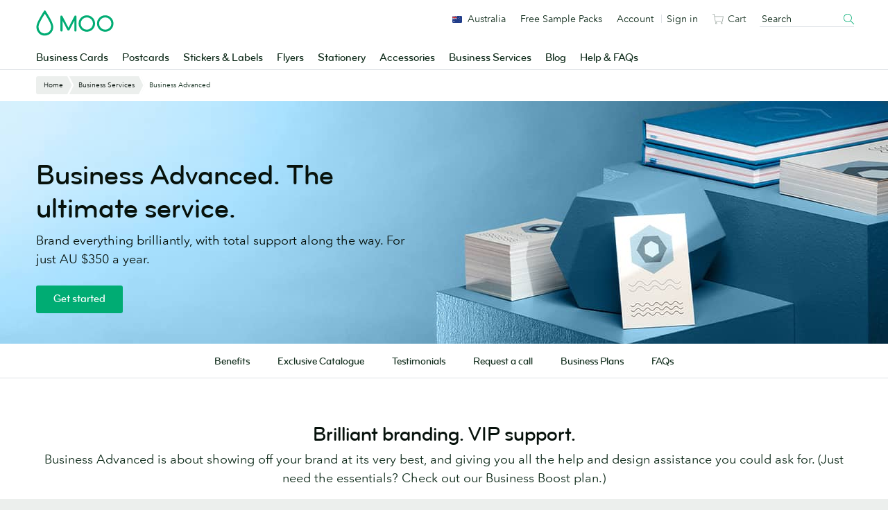

--- FILE ---
content_type: text/html; charset=utf-8
request_url: https://info.moo.com/l/67242/2020-11-30/cb7cv2
body_size: 7146
content:
<!DOCTYPE html>
<html class="fnx-site">
    <head>
    <!-- Google Tag Manager -->
<script>(function(w,d,s,l,i){w[l]=w[l]||[];w[l].push({'gtm.start':
new Date().getTime(),event:'gtm.js'});var f=d.getElementsByTagName(s)[0],
j=d.createElement(s),dl=l!='dataLayer'?'&l='+l:'';j.async=true;j.src=
'https://www.googletagmanager.com/gtm.js?id='+i+dl;f.parentNode.insertBefore(j,f);
})(window,document,'script','dataLayer','GTM-TKGG2R');</script>
<!-- End Google Tag Manager  -->
        <base href="https://welcometo.moo.com" >
        <meta charset="utf-8"/>
        <meta name="description" content=""/>
        <title></title>
        <script src="https://cdnjs.cloudflare.com/ajax/libs/jquery/3.0.0/jquery.min.js"></script>
        <link href="https://cdnjs.cloudflare.com/ajax/libs/select2/4.0.3/css/select2.min.css" rel="stylesheet" />
        <script src="https://cdnjs.cloudflare.com/ajax/libs/select2/4.0.3/js/select2.min.js"></script>
        <link rel="stylesheet" media="all" type="text/css" href="https://www.moo.com/.resources/front-end-resources/css/main.min.css">
        <style>
        
            html {
                min-width: 0 !important;
                background-color: #fff !important;
            }

            @media only screen and (min-width: 401px) {
                .fnx-site .h2 {
                    font-size: 36px;
                }
                
                .fnx-site p {
                    font-size: 14px;
                }
            }
            
            .fnx-site h1:first-of-type {
                margin-top: 0;
            }

            .fnx-site .field-container.pd-checkbox {
                margin-bottom: 10px;
            }

            @media only screen and (min-width: 401px) {
                .fnx-site .text {
                    font-size: 14px !important;
                    height: 40px;
                }
            }
            
            .fnx-site .star {
                display: none;
            }
            
            .fnx-site .required .star {
                display: inline-block;
            }

            .fnx-site .error.no-label {
                padding-top: 6px;
                font-size: 14px;
            }

            @media only screen and (min-width: 401px){
                .fnx-site .half-width {
                    width: 50%;
                    float: left;
                    padding-left: 0;
                    padding-right: 10px;
                }
                
                .fnx-site .half-width.half-width--right {
                    padding-left: 10px;
                    padding-right: 0;
                }
                
                .fnx-site .half-width.half-width--right + .field-container {
                    clear: both;
                }
            }

            .fnx-site .country.has-state-activated {
                float: left;
                width: 70%;
                padding-right: 10px;
            }

            .fnx-site .country.has-state-activated + .state {
                float: left;
                width: 30%;
                padding-left: 10px;
            }

            .fnx-site .Description {
                clear: both;
            }

            @media only screen and (min-width: 401px) {
                .fnx-site .country.has-state-activated {
                    float: left;
                    width: 70%;
                    padding-right: 10px;
                }
    
                .fnx-site .country.has-state-activated + .state {
                    float: left;
                    width: 30%;
                    padding-left: 10px;
                }
    
                .fnx-site ul,
                .fnx-site .select2-selection__rendered {
                    font-size: 14px !important;
                }
    
                .fnx-site .field-container .text,
                .fnx-site .select2-container .select2-selection--single,
                .fnx-site .select2-container--default .select2-search .select2-search__field,
                .fnx-site .select2-container .select2-selection--single .select2-selection__arrow {
                    height: 40px;
                }

                .fnx-site .select2-container .select2-selection--single .select2-selection__rendered {
                    line-height: 38px;
                }

                .fnx-site .field-container .input[type="checkbox"] + .label:before {
                    top: 1px;
                    width: 15px;
                    height: 15px;
                }
                .fnx-site .field-container .input[type="checkbox"] + .label:after {
                    top: 3px;
                    left: 3px;
                    -webkit-transform: rotate(-45deg) translatex(-1px);
                    -ms-transform: rotate(-45deg) translatex(-1px);
                    transform: rotate(-45deg) translatex(-1px);
                }

                .fnx-site button[type="submit"] {
                    width: auto;
                    max-width: none;
                }
            }
            </style>
    <script type="text/javascript" src="https://info.moo.com/js/piUtils.js?ver=2021-09-20"></script><script type="text/javascript">
piAId = '68242';
piCId = '1736';
piHostname = 'info.moo.com';
if(!window['pi']) { window['pi'] = {}; } pi = window['pi']; if(!pi['tracker']) { pi['tracker'] = {}; } pi.tracker.pi_form = true;
(function() {
	function async_load(){
		var s = document.createElement('script'); s.type = 'text/javascript';
		s.src = ('https:' == document.location.protocol ? 'https://' : 'http://') + piHostname + '/pd.js';
		var c = document.getElementsByTagName('script')[0]; c.parentNode.insertBefore(s, c);
	}
	if(window.attachEvent) { window.attachEvent('onload', async_load); }
	else { window.addEventListener('load', async_load, false); }
})();
</script></head>
    <body class="u-p0">
<!-- Google Tag Manager (noscript) -->
<noscript><iframe src="https://www.googletagmanager.com/ns.html?id=GTM-TKGG2R"
height="0" width="0" style="display:none;visibility:hidden"></iframe></noscript>
<!-- End Google Tag Manager (noscript) -->
    

        <!-- Style the checkboxes -->
<style type="text/css">
/* position the label */
#pardot-form .pd-radio input, #pardot-form .pd-radio label {
  display: inline-block;
  margin: 5px;
  cursor: pointer;
}
#pardot-form .pd-radio label {
  position: relative;
}

#pardot-form .pd-radio .label {
  display: block;
}

#pardot-form .description {
    display: block;
}
</style>
<div class="form-box">
    <form accept-charset="UTF-8" method="post" action="https://info.moo.com/l/67242/2020-11-30/cb7cv2" class="form" id="pardot-form" data-di-form-track data-di-form-id="https://info.moo.com/l/67242/2020-11-30/cb7cv2">
        
<style type="text/css">
form.form p label { color: #000000; }
</style>
        
        
        
        
            <div class="panel__body u-p">
            
                
                
                
                    <div class="field-container half-width half-width--left first_name pd-text required     u-pos-relative">
                        
                            <label for="67242_190551pi_67242_190551" class="label">First name<span class="star">&nbsp;*</span></label>
                        
                        
                        <input type="text" name="67242_190551pi_67242_190551" id="67242_190551pi_67242_190551" value="" class="text" size="30" maxlength="40" onchange="" onfocus="" />
                        
                        
                        
                        <div id="error_for_67242_190551pi_67242_190551" style="display:none"></div>
                        
                        
                    </div>
                
                    <div class="field-container half-width half-width--right last_name pd-text required     u-pos-relative">
                        
                            <label for="67242_190553pi_67242_190553" class="label">Last name<span class="star">&nbsp;*</span></label>
                        
                        
                        <input type="text" name="67242_190553pi_67242_190553" id="67242_190553pi_67242_190553" value="" class="text" size="30" maxlength="80" onchange="" onfocus="" />
                        
                        
                        
                        <div id="error_for_67242_190553pi_67242_190553" style="display:none"></div>
                        
                        
                    </div>
                
                    <div class="field-container half-width half-width--left email pd-text required     u-pos-relative">
                        
                            <label for="67242_190555pi_67242_190555" class="label">Email<span class="star">&nbsp;*</span></label>
                        
                        
                        <input type="text" name="67242_190555pi_67242_190555" id="67242_190555pi_67242_190555" value="" class="text" size="30" maxlength="255" onchange="" onfocus="" />
                        
                        
                        
                        <div id="error_for_67242_190555pi_67242_190555" style="display:none"></div>
                        
                        
                    </div>
                
                    <div class="field-container half-width half-width--right phone pd-text required     u-pos-relative">
                        
                            <label for="67242_190557pi_67242_190557" class="label">Phone<span class="star">&nbsp;*</span></label>
                        
                        
                        <input type="text" name="67242_190557pi_67242_190557" id="67242_190557pi_67242_190557" value="" class="text" size="30" maxlength="40" onchange="" onfocus="" />
                        
                        
                        
                        <div id="error_for_67242_190557pi_67242_190557" style="display:none"></div>
                        
                        
                    </div>
                
                    <div class="field-container  company pd-text required     u-pos-relative">
                        
                            <label for="67242_190559pi_67242_190559" class="label">Company<span class="star">&nbsp;*</span></label>
                        
                        
                        <input type="text" name="67242_190559pi_67242_190559" id="67242_190559pi_67242_190559" value="" class="text" size="30" maxlength="255" onchange="" onfocus="" />
                        
                        
                        
                        <div id="error_for_67242_190559pi_67242_190559" style="display:none"></div>
                        
                        
                    </div>
                
                    <div class="field-container has-select2 country pd-select required    form-field-primary u-pos-relative">
                        
                            <label for="67242_190565pi_67242_190565" class="label">Country<span class="star">&nbsp;*</span></label>
                        
                        
                        <select name="67242_190565pi_67242_190565" id="67242_190565pi_67242_190565" class="select" onchange=""><option value=""></option>
<option value="1649363" selected="selected">Please select...</option>
<option value="1649847">United Kingdom</option>
<option value="1649365">United States</option>
<option value="1649367">Canada</option>
<option value="1649369">Afghanistan</option>
<option value="1649371">Albania</option>
<option value="1649373">Algeria</option>
<option value="1649375">American Samoa</option>
<option value="1649377">Andorra</option>
<option value="1649379">Angola</option>
<option value="1649381">Anguilla</option>
<option value="1649383">Antarctica</option>
<option value="1649385">Antigua and Barbuda</option>
<option value="1649387">Argentina</option>
<option value="1649389">Armenia</option>
<option value="1649391">Aruba</option>
<option value="1649393">Australia</option>
<option value="1649395">Austria</option>
<option value="1649397">Azerbaijan</option>
<option value="1649399">Bahamas</option>
<option value="1649401">Bahrain</option>
<option value="1649403">Bangladesh</option>
<option value="1649405">Barbados</option>
<option value="1649407">Belarus</option>
<option value="1649409">Belgium</option>
<option value="1649411">Belize</option>
<option value="1649413">Benin</option>
<option value="1649415">Bermuda</option>
<option value="1649417">Bhutan</option>
<option value="1649419">Bolivia</option>
<option value="1649421">Bosnia and Herzegovina</option>
<option value="1649423">Botswana</option>
<option value="1649425">Brazil</option>
<option value="1649427">British Indian Ocean Territory</option>
<option value="1649429">British Virgin Islands</option>
<option value="1649431">Brunei</option>
<option value="1649433">Bulgaria</option>
<option value="1649435">Burkina Faso</option>
<option value="1649437">Burundi</option>
<option value="1649439">Cambodia</option>
<option value="1649441">Cameroon</option>
<option value="1649443">Cape Verde</option>
<option value="1649445">Cayman Islands</option>
<option value="1649447">Central African Republic</option>
<option value="1649449">Chad</option>
<option value="1649451">Chile</option>
<option value="1649453">China</option>
<option value="1649455">Christmas Island</option>
<option value="1649457">Cocos (Keeling) Islands</option>
<option value="1649459">Colombia</option>
<option value="1649461">Comoros</option>
<option value="1649463">Congo</option>
<option value="1649465">Cook Islands</option>
<option value="1649467">Costa Rica</option>
<option value="1649469">Croatia</option>
<option value="1649471">Cuba</option>
<option value="1649473">Cura&ccedil;ao</option>
<option value="1649475">Cyprus</option>
<option value="1649477">Czech Republic</option>
<option value="1649479">C&ocirc;te d&rsquo;Ivoire</option>
<option value="1649481">Democratic Republic of the Congo</option>
<option value="1649483">Denmark</option>
<option value="1649485">Djibouti</option>
<option value="1649487">Dominica</option>
<option value="1649489">Dominican Republic</option>
<option value="1649491">Ecuador</option>
<option value="1649493">Egypt</option>
<option value="1649495">El Salvador</option>
<option value="1649497">Equatorial Guinea</option>
<option value="1649499">Eritrea</option>
<option value="1649501">Estonia</option>
<option value="1649503">Ethiopia</option>
<option value="1649505">Falkland Islands</option>
<option value="1649507">Faroe Islands</option>
<option value="1649509">Fiji</option>
<option value="1649511">Finland</option>
<option value="1649513">France</option>
<option value="1649515">French Guiana</option>
<option value="1649517">French Polynesia</option>
<option value="1649519">French Southern Territories</option>
<option value="1649521">Gabon</option>
<option value="1649523">Gambia</option>
<option value="1649525">Georgia</option>
<option value="1649527">Germany</option>
<option value="1649529">Ghana</option>
<option value="1649531">Gibraltar</option>
<option value="1649533">Greece</option>
<option value="1649535">Greenland</option>
<option value="1649537">Grenada</option>
<option value="1649539">Guadeloupe</option>
<option value="1649541">Guam</option>
<option value="1649543">Guatemala</option>
<option value="1649545">Guernsey</option>
<option value="1649547">Guinea</option>
<option value="1649549">Guinea-Bissau</option>
<option value="1649551">Guyana</option>
<option value="1649553">Haiti</option>
<option value="1649555">Honduras</option>
<option value="1649557">Hong Kong S.A.R., China</option>
<option value="1649559">Hungary</option>
<option value="1649561">Iceland</option>
<option value="1649563">India</option>
<option value="1649565">Indonesia</option>
<option value="1649567">Iran</option>
<option value="1649569">Iraq</option>
<option value="1649571">Ireland</option>
<option value="1649573">Isle of Man</option>
<option value="1649575">Israel</option>
<option value="1649577">Italy</option>
<option value="1649579">Jamaica</option>
<option value="1649581">Japan</option>
<option value="1649583">Jersey</option>
<option value="1649585">Jordan</option>
<option value="1649587">Kazakhstan</option>
<option value="1649589">Kenya</option>
<option value="1649591">Kiribati</option>
<option value="1649593">Kuwait</option>
<option value="1649595">Kyrgyzstan</option>
<option value="1649597">Laos</option>
<option value="1649599">Latvia</option>
<option value="1649601">Lebanon</option>
<option value="1649603">Lesotho</option>
<option value="1649605">Liberia</option>
<option value="1649607">Libya</option>
<option value="1649609">Liechtenstein</option>
<option value="1649611">Lithuania</option>
<option value="1649613">Luxembourg</option>
<option value="1649615">Macao S.A.R., China</option>
<option value="1649617">Macedonia</option>
<option value="1649619">Madagascar</option>
<option value="1649621">Malawi</option>
<option value="1649623">Malaysia</option>
<option value="1649625">Maldives</option>
<option value="1649627">Mali</option>
<option value="1649629">Malta</option>
<option value="1649631">Marshall Islands</option>
<option value="1649633">Martinique</option>
<option value="1649635">Mauritania</option>
<option value="1649637">Mauritius</option>
<option value="1649639">Mayotte</option>
<option value="1649641">Mexico</option>
<option value="1649643">Micronesia</option>
<option value="1649645">Moldova</option>
<option value="1649647">Monaco</option>
<option value="1649649">Mongolia</option>
<option value="1649651">Montenegro</option>
<option value="1649653">Montserrat</option>
<option value="1649655">Morocco</option>
<option value="1649657">Mozambique</option>
<option value="1649659">Myanmar</option>
<option value="1649661">Namibia</option>
<option value="1649663">Nauru</option>
<option value="1649665">Nepal</option>
<option value="1649667">Netherlands</option>
<option value="1649669">New Caledonia</option>
<option value="1649671">New Zealand</option>
<option value="1649673">Nicaragua</option>
<option value="1649675">Niger</option>
<option value="1649677">Nigeria</option>
<option value="1649679">Niue</option>
<option value="1649681">Norfolk Island</option>
<option value="1649683">North Korea</option>
<option value="1649685">Northern Mariana Islands</option>
<option value="1649687">Norway</option>
<option value="1649689">Oman</option>
<option value="1649691">Pakistan</option>
<option value="1649693">Palau</option>
<option value="1649695">Palestinian Territory</option>
<option value="1649697">Panama</option>
<option value="1649699">Papua New Guinea</option>
<option value="1649701">Paraguay</option>
<option value="1649703">Peru</option>
<option value="1649705">Philippines</option>
<option value="1649707">Pitcairn</option>
<option value="1649709">Poland</option>
<option value="1649711">Portugal</option>
<option value="1649713">Puerto Rico</option>
<option value="1649715">Qatar</option>
<option value="1649717">Romania</option>
<option value="1649719">Russia</option>
<option value="1649721">Rwanda</option>
<option value="1649723">R&eacute;union</option>
<option value="1649725">Saint Barth&eacute;lemy</option>
<option value="1649727">Saint Helena</option>
<option value="1649729">Saint Kitts and Nevis</option>
<option value="1649731">Saint Lucia</option>
<option value="1649733">Saint Pierre and Miquelon</option>
<option value="1649735">Saint Vincent and the Grenadines</option>
<option value="1649737">Samoa</option>
<option value="1649739">San Marino</option>
<option value="1649741">Sao Tome and Principe</option>
<option value="1649743">Saudi Arabia</option>
<option value="1649745">Senegal</option>
<option value="1649747">Serbia</option>
<option value="1649749">Seychelles</option>
<option value="1649751">Sierra Leone</option>
<option value="1649753">Singapore</option>
<option value="1649755">Slovakia</option>
<option value="1649757">Slovenia</option>
<option value="1649759">Solomon Islands</option>
<option value="1649761">Somalia</option>
<option value="1649763">South Africa</option>
<option value="1649765">South Korea</option>
<option value="1649767">South Sudan</option>
<option value="1649769">Spain</option>
<option value="1649771">Sri Lanka</option>
<option value="1649773">Sudan</option>
<option value="1649775">Suriname</option>
<option value="1649777">Svalbard and Jan Mayen</option>
<option value="1649779">Swaziland</option>
<option value="1649781">Sweden</option>
<option value="1649783">Switzerland</option>
<option value="1649785">Syria</option>
<option value="1649787">Taiwan</option>
<option value="1649789">Tajikistan</option>
<option value="1649791">Tanzania</option>
<option value="1649793">Thailand</option>
<option value="1649795">Timor-Leste</option>
<option value="1649797">Togo</option>
<option value="1649799">Tokelau</option>
<option value="1649801">Tonga</option>
<option value="1649803">Trinidad and Tobago</option>
<option value="1649805">Tunisia</option>
<option value="1649807">Turkey</option>
<option value="1649809">Turkmenistan</option>
<option value="1649811">Turks and Caicos Islands</option>
<option value="1649813">Tuvalu</option>
<option value="1649815">U.S. Virgin Islands</option>
<option value="1649817">Uganda</option>
<option value="1649819">Ukraine</option>
<option value="1649821">United Arab Emirates</option>
<option value="1649823">United States Minor Outlying Islands</option>
<option value="1649825">Uruguay</option>
<option value="1649827">Uzbekistan</option>
<option value="1649829">Vanuatu</option>
<option value="1649831">Vatican</option>
<option value="1649833">Venezuela</option>
<option value="1649835">Viet Nam</option>
<option value="1649837">Wallis and Futuna</option>
<option value="1649839">Western Sahara</option>
<option value="1649841">Yemen</option>
<option value="1649843">Zambia</option>
<option value="1649845">Zimbabwe</option>
</select>
                        
                        
                        
                        <div id="error_for_67242_190565pi_67242_190565" style="display:none"></div>
                        
                        
                    </div>
                
                    <div class="field-container has-select2 state pd-select required    form-field-secondary dependentFieldSlave dependentField u-pos-relative">
                        
                            <label for="67242_190567pi_67242_190567" class="label">State<span class="star">&nbsp;*</span></label>
                        
                        
                        <select name="67242_190567pi_67242_190567" id="67242_190567pi_67242_190567" class="select" onchange=""><option value=""></option>
<option value="1649849" selected="selected">Please select</option>
<option value="1649977">AB</option>
<option value="1649851">AK</option>
<option value="1649853">AL</option>
<option value="1649855">AR</option>
<option value="1649857">AZ</option>
<option value="1649859">BC</option>
<option value="1649861">CA</option>
<option value="1649863">CO</option>
<option value="1649865">CT</option>
<option value="1649867">DC</option>
<option value="1649869">DE</option>
<option value="1649871">FL</option>
<option value="1649873">GA</option>
<option value="1649875">HI</option>
<option value="1649877">IA</option>
<option value="1649879">ID</option>
<option value="1649881">IL</option>
<option value="1649883">IN</option>
<option value="1649885">KS</option>
<option value="1649887">KY</option>
<option value="1649889">LA</option>
<option value="1649891">MA</option>
<option value="1649893">MB</option>
<option value="1649895">MD</option>
<option value="1649897">ME</option>
<option value="1649899">MI</option>
<option value="1649901">MN</option>
<option value="1649903">MO</option>
<option value="1649905">MS</option>
<option value="1649907">MT</option>
<option value="1649909">NB</option>
<option value="1649911">NC</option>
<option value="1649913">ND</option>
<option value="1649915">NE</option>
<option value="1649917">NF</option>
<option value="1649919">NH</option>
<option value="1649921">NJ</option>
<option value="1649923">NM</option>
<option value="1649925">NS</option>
<option value="1649927">NT</option>
<option value="1649929">NU</option>
<option value="1649931">NV</option>
<option value="1649933">NY</option>
<option value="1649935">OH</option>
<option value="1649937">OK</option>
<option value="1649939">ON</option>
<option value="1649941">OR</option>
<option value="1649943">PA</option>
<option value="1649945">PE</option>
<option value="1649947">QC</option>
<option value="1649949">RI</option>
<option value="1649951">SC</option>
<option value="1649953">SD</option>
<option value="1649955">SK</option>
<option value="1649957">TN</option>
<option value="1649959">TX</option>
<option value="1649961">UT</option>
<option value="1649963">VA</option>
<option value="1649965">VT</option>
<option value="1649967">WA</option>
<option value="1649969">WI</option>
<option value="1649971">WV</option>
<option value="1649973">WY</option>
<option value="1649975">YT</option>
</select>
                        
                        
                        
                        <div id="error_for_67242_190567pi_67242_190567" style="display:none"></div>
                        
                        
                    </div>
                
                    <div class="field-container  Description pd-text      u-pos-relative">
                        
                            <label for="67242_190569pi_67242_190569" class="label">Include a message (optional)<span class="star">&nbsp;*</span></label>
                        
                        
                        <input type="text" name="67242_190569pi_67242_190569" id="67242_190569pi_67242_190569" value="" class="text" size="30" maxlength="65535" onchange="" onfocus="" />
                        
                        
                        
                        <div id="error_for_67242_190569pi_67242_190569" style="display:none"></div>
                        
                        
                    </div>
                
                    <div class="field-container  opted_out pd-checkbox   no-label   u-pos-relative">
                        
                        
                        <span class="value"><span><input type="checkbox" name="67242_224918pi_67242_224918_2106880" id="67242_224918pi_67242_224918_2106880" value="2106880" onchange="" /><label class="inline" for="67242_224918pi_67242_224918_2106880">Please check this box if you <b>do not</b> wish to receive emails about exclusive sales, offers, inspiration, tips and more.</label></span></span>
                        
                        
                            <span class="description">By pressing "Submit" you agree to the <a href="https://www.moo.com/us/about/privacy-policy" target="_blank">MOO Privacy Policy</a></span>
                        
                        
                        <div id="error_for_67242_224918pi_67242_224918" style="display:none"></div>
                        
                        
                    </div>
                
                
                
	<p style="position:absolute; width:190px; left:-9999px; top: -9999px;visibility:hidden;">
		<label for="pi_extra_field">Comments</label>
		<input type="text" name="pi_extra_field" id="pi_extra_field"/>
	</p>
		
                
                <!-- forces IE5-8 to correctly submit UTF8 content  -->
                <input name="_utf8" type="hidden" value="&#9731;" />
                
                <button type="submit" class="btn -large u-mt" accesskey="s" value="Submit" >Submit</button>
            </div>
        
        
        <script type="text/javascript">
//<![CDATA[

	var anchors = document.getElementsByTagName("a");
	for (var i=0; i<anchors.length; i++) {
		var anchor = anchors[i];
		if(anchor.getAttribute("href")&&!anchor.getAttribute("target")) {
			anchor.target = "_top";
		}
	}
		
//]]>
</script>
    <input type="hidden" name="hiddenDependentFields" id="hiddenDependentFields" value="" /></form>
</div><script type="text/javascript">(function(){ pardot.$(document).ready(function(){ (function() {
	var $ = window.pardot.$;
	window.pardot.FormDependencyMap = [{"primary_field_html_id":"67242_190565pi_67242_190565","secondary_field_html_id":"67242_190567pi_67242_190567","primary_field_value":"Canada"},{"primary_field_html_id":"67242_190565pi_67242_190565","secondary_field_html_id":"67242_190567pi_67242_190567","primary_field_value":"United States"}];

	$('.form-field-primary input, .form-field-primary select').each(function(index, input) {
		$(input).on('change', window.piAjax.checkForDependentField);
		window.piAjax.checkForDependentField.call(input);
	});
})(); });})();</script>
        
        <script type="text/javascript" src="https://cdnjs.cloudflare.com/ajax/libs/iframe-resizer/3.5.14/iframeResizer.contentWindow.min.js" defer></script>
        <script type="text/javascript">
            (function() {
                var $country = $('.country');
                var $state = $('.state');
                
                /**
                 * Remove the empty select <option> 
                 * strangely created by Pardot.
                 */
                $(".select option[value='']").remove();
                
                /**s
                 * Set inline style for width (the recommended approach for select2).
                 */
                $(".select").css('width', '100%');
                
                /**
                 * Init select2 on the relavant select elements.
                 * 1. Hide the search field.
                 */
                $('.has-select2.has-select2--no-search .select').select2({
                    minimumResultsForSearch: Infinity
                });
                $('.has-select2:not(.has-select2--no-search) .select').select2(); /* [1] */
                
                /**
                 * Set a class in the 'country' field container
                 * so that we can select it using css when the 
                 * dependant field () is visible.
                 */
                function setHasStateActivatedClass() {
                    if ($state.css('display') === 'block') {
                        $country.addClass('has-state-activated');
                    } else {
                        $country.removeClass('has-state-activated');
                    }
                }
                
                /**
                 * On custom event from select2 (select2:select), 
                 * trigger the native change event on the dom 
                 * select element so the dependant field's display 
                 * property is set correctly.
                 */
                $('.country .select').on('select2:select', function(e) {
                    var event = document.createEvent('Event');
                    event.initEvent('change', true, true);
                    e.target.dispatchEvent(event);

                    setHasStateActivatedClass();
                });
                
                /**
                 * When the dom is ready, call the 
                 * setHasStateActivatedClass function 
                 * in case the form has been submitted 
                 * and the dependant field is visible.
                 */
                $(document).ready(function() {
                    setHasStateActivatedClass();
                });
              /**
                 * The script below works with JavaScript defined in the iframe-module in the 
                 * CMSFE project to submit GA tracking data with the form.
                 * See http://jira.moo.com/browse/CMS-3441
                 *
                 * The script listens for a message posted by the parent iframe-module. 
                 * When the message is received, the data from the message is stored in 2 
                 * variables; `gaClientId` and `gaUserId`, which are used to set the 
                 * value of the `GACLIENTID` and `GAUSERID` fields. When the form is 
                 * submitted, the values are submitted with the form.
                 */
                window.addEventListener('message', function(event) {
                    if (event.data.message === 'ga-tracking-data') {
                        var gaClientId = event.data.gaClientId;
                        var gaUserId = event.data.gaUserId;
                        var gaTrackId = event.data.gaTrackId;
                        $('.GACLIENTID').find('input').first().val(gaClientId);
                        $('.GAUSERID').find('input').first().val(gaUserId);
                        $('.GATRACKID').find('input').first().val(gaTrackId);
                    }
                }, false);   
                
            })();
           
        </script>

    </body>
</html>

--- FILE ---
content_type: text/html; charset=utf-8
request_url: https://www.google.com/recaptcha/api2/anchor?ar=1&k=6LfSstIrAAAAAMq8x-No4cqXIrSC5dqSGKoZOExR&co=aHR0cHM6Ly93d3cubW9vLmNvbTo0NDM.&hl=en&v=N67nZn4AqZkNcbeMu4prBgzg&size=invisible&anchor-ms=20000&execute-ms=30000&cb=q5q34gkuybn2
body_size: 48699
content:
<!DOCTYPE HTML><html dir="ltr" lang="en"><head><meta http-equiv="Content-Type" content="text/html; charset=UTF-8">
<meta http-equiv="X-UA-Compatible" content="IE=edge">
<title>reCAPTCHA</title>
<style type="text/css">
/* cyrillic-ext */
@font-face {
  font-family: 'Roboto';
  font-style: normal;
  font-weight: 400;
  font-stretch: 100%;
  src: url(//fonts.gstatic.com/s/roboto/v48/KFO7CnqEu92Fr1ME7kSn66aGLdTylUAMa3GUBHMdazTgWw.woff2) format('woff2');
  unicode-range: U+0460-052F, U+1C80-1C8A, U+20B4, U+2DE0-2DFF, U+A640-A69F, U+FE2E-FE2F;
}
/* cyrillic */
@font-face {
  font-family: 'Roboto';
  font-style: normal;
  font-weight: 400;
  font-stretch: 100%;
  src: url(//fonts.gstatic.com/s/roboto/v48/KFO7CnqEu92Fr1ME7kSn66aGLdTylUAMa3iUBHMdazTgWw.woff2) format('woff2');
  unicode-range: U+0301, U+0400-045F, U+0490-0491, U+04B0-04B1, U+2116;
}
/* greek-ext */
@font-face {
  font-family: 'Roboto';
  font-style: normal;
  font-weight: 400;
  font-stretch: 100%;
  src: url(//fonts.gstatic.com/s/roboto/v48/KFO7CnqEu92Fr1ME7kSn66aGLdTylUAMa3CUBHMdazTgWw.woff2) format('woff2');
  unicode-range: U+1F00-1FFF;
}
/* greek */
@font-face {
  font-family: 'Roboto';
  font-style: normal;
  font-weight: 400;
  font-stretch: 100%;
  src: url(//fonts.gstatic.com/s/roboto/v48/KFO7CnqEu92Fr1ME7kSn66aGLdTylUAMa3-UBHMdazTgWw.woff2) format('woff2');
  unicode-range: U+0370-0377, U+037A-037F, U+0384-038A, U+038C, U+038E-03A1, U+03A3-03FF;
}
/* math */
@font-face {
  font-family: 'Roboto';
  font-style: normal;
  font-weight: 400;
  font-stretch: 100%;
  src: url(//fonts.gstatic.com/s/roboto/v48/KFO7CnqEu92Fr1ME7kSn66aGLdTylUAMawCUBHMdazTgWw.woff2) format('woff2');
  unicode-range: U+0302-0303, U+0305, U+0307-0308, U+0310, U+0312, U+0315, U+031A, U+0326-0327, U+032C, U+032F-0330, U+0332-0333, U+0338, U+033A, U+0346, U+034D, U+0391-03A1, U+03A3-03A9, U+03B1-03C9, U+03D1, U+03D5-03D6, U+03F0-03F1, U+03F4-03F5, U+2016-2017, U+2034-2038, U+203C, U+2040, U+2043, U+2047, U+2050, U+2057, U+205F, U+2070-2071, U+2074-208E, U+2090-209C, U+20D0-20DC, U+20E1, U+20E5-20EF, U+2100-2112, U+2114-2115, U+2117-2121, U+2123-214F, U+2190, U+2192, U+2194-21AE, U+21B0-21E5, U+21F1-21F2, U+21F4-2211, U+2213-2214, U+2216-22FF, U+2308-230B, U+2310, U+2319, U+231C-2321, U+2336-237A, U+237C, U+2395, U+239B-23B7, U+23D0, U+23DC-23E1, U+2474-2475, U+25AF, U+25B3, U+25B7, U+25BD, U+25C1, U+25CA, U+25CC, U+25FB, U+266D-266F, U+27C0-27FF, U+2900-2AFF, U+2B0E-2B11, U+2B30-2B4C, U+2BFE, U+3030, U+FF5B, U+FF5D, U+1D400-1D7FF, U+1EE00-1EEFF;
}
/* symbols */
@font-face {
  font-family: 'Roboto';
  font-style: normal;
  font-weight: 400;
  font-stretch: 100%;
  src: url(//fonts.gstatic.com/s/roboto/v48/KFO7CnqEu92Fr1ME7kSn66aGLdTylUAMaxKUBHMdazTgWw.woff2) format('woff2');
  unicode-range: U+0001-000C, U+000E-001F, U+007F-009F, U+20DD-20E0, U+20E2-20E4, U+2150-218F, U+2190, U+2192, U+2194-2199, U+21AF, U+21E6-21F0, U+21F3, U+2218-2219, U+2299, U+22C4-22C6, U+2300-243F, U+2440-244A, U+2460-24FF, U+25A0-27BF, U+2800-28FF, U+2921-2922, U+2981, U+29BF, U+29EB, U+2B00-2BFF, U+4DC0-4DFF, U+FFF9-FFFB, U+10140-1018E, U+10190-1019C, U+101A0, U+101D0-101FD, U+102E0-102FB, U+10E60-10E7E, U+1D2C0-1D2D3, U+1D2E0-1D37F, U+1F000-1F0FF, U+1F100-1F1AD, U+1F1E6-1F1FF, U+1F30D-1F30F, U+1F315, U+1F31C, U+1F31E, U+1F320-1F32C, U+1F336, U+1F378, U+1F37D, U+1F382, U+1F393-1F39F, U+1F3A7-1F3A8, U+1F3AC-1F3AF, U+1F3C2, U+1F3C4-1F3C6, U+1F3CA-1F3CE, U+1F3D4-1F3E0, U+1F3ED, U+1F3F1-1F3F3, U+1F3F5-1F3F7, U+1F408, U+1F415, U+1F41F, U+1F426, U+1F43F, U+1F441-1F442, U+1F444, U+1F446-1F449, U+1F44C-1F44E, U+1F453, U+1F46A, U+1F47D, U+1F4A3, U+1F4B0, U+1F4B3, U+1F4B9, U+1F4BB, U+1F4BF, U+1F4C8-1F4CB, U+1F4D6, U+1F4DA, U+1F4DF, U+1F4E3-1F4E6, U+1F4EA-1F4ED, U+1F4F7, U+1F4F9-1F4FB, U+1F4FD-1F4FE, U+1F503, U+1F507-1F50B, U+1F50D, U+1F512-1F513, U+1F53E-1F54A, U+1F54F-1F5FA, U+1F610, U+1F650-1F67F, U+1F687, U+1F68D, U+1F691, U+1F694, U+1F698, U+1F6AD, U+1F6B2, U+1F6B9-1F6BA, U+1F6BC, U+1F6C6-1F6CF, U+1F6D3-1F6D7, U+1F6E0-1F6EA, U+1F6F0-1F6F3, U+1F6F7-1F6FC, U+1F700-1F7FF, U+1F800-1F80B, U+1F810-1F847, U+1F850-1F859, U+1F860-1F887, U+1F890-1F8AD, U+1F8B0-1F8BB, U+1F8C0-1F8C1, U+1F900-1F90B, U+1F93B, U+1F946, U+1F984, U+1F996, U+1F9E9, U+1FA00-1FA6F, U+1FA70-1FA7C, U+1FA80-1FA89, U+1FA8F-1FAC6, U+1FACE-1FADC, U+1FADF-1FAE9, U+1FAF0-1FAF8, U+1FB00-1FBFF;
}
/* vietnamese */
@font-face {
  font-family: 'Roboto';
  font-style: normal;
  font-weight: 400;
  font-stretch: 100%;
  src: url(//fonts.gstatic.com/s/roboto/v48/KFO7CnqEu92Fr1ME7kSn66aGLdTylUAMa3OUBHMdazTgWw.woff2) format('woff2');
  unicode-range: U+0102-0103, U+0110-0111, U+0128-0129, U+0168-0169, U+01A0-01A1, U+01AF-01B0, U+0300-0301, U+0303-0304, U+0308-0309, U+0323, U+0329, U+1EA0-1EF9, U+20AB;
}
/* latin-ext */
@font-face {
  font-family: 'Roboto';
  font-style: normal;
  font-weight: 400;
  font-stretch: 100%;
  src: url(//fonts.gstatic.com/s/roboto/v48/KFO7CnqEu92Fr1ME7kSn66aGLdTylUAMa3KUBHMdazTgWw.woff2) format('woff2');
  unicode-range: U+0100-02BA, U+02BD-02C5, U+02C7-02CC, U+02CE-02D7, U+02DD-02FF, U+0304, U+0308, U+0329, U+1D00-1DBF, U+1E00-1E9F, U+1EF2-1EFF, U+2020, U+20A0-20AB, U+20AD-20C0, U+2113, U+2C60-2C7F, U+A720-A7FF;
}
/* latin */
@font-face {
  font-family: 'Roboto';
  font-style: normal;
  font-weight: 400;
  font-stretch: 100%;
  src: url(//fonts.gstatic.com/s/roboto/v48/KFO7CnqEu92Fr1ME7kSn66aGLdTylUAMa3yUBHMdazQ.woff2) format('woff2');
  unicode-range: U+0000-00FF, U+0131, U+0152-0153, U+02BB-02BC, U+02C6, U+02DA, U+02DC, U+0304, U+0308, U+0329, U+2000-206F, U+20AC, U+2122, U+2191, U+2193, U+2212, U+2215, U+FEFF, U+FFFD;
}
/* cyrillic-ext */
@font-face {
  font-family: 'Roboto';
  font-style: normal;
  font-weight: 500;
  font-stretch: 100%;
  src: url(//fonts.gstatic.com/s/roboto/v48/KFO7CnqEu92Fr1ME7kSn66aGLdTylUAMa3GUBHMdazTgWw.woff2) format('woff2');
  unicode-range: U+0460-052F, U+1C80-1C8A, U+20B4, U+2DE0-2DFF, U+A640-A69F, U+FE2E-FE2F;
}
/* cyrillic */
@font-face {
  font-family: 'Roboto';
  font-style: normal;
  font-weight: 500;
  font-stretch: 100%;
  src: url(//fonts.gstatic.com/s/roboto/v48/KFO7CnqEu92Fr1ME7kSn66aGLdTylUAMa3iUBHMdazTgWw.woff2) format('woff2');
  unicode-range: U+0301, U+0400-045F, U+0490-0491, U+04B0-04B1, U+2116;
}
/* greek-ext */
@font-face {
  font-family: 'Roboto';
  font-style: normal;
  font-weight: 500;
  font-stretch: 100%;
  src: url(//fonts.gstatic.com/s/roboto/v48/KFO7CnqEu92Fr1ME7kSn66aGLdTylUAMa3CUBHMdazTgWw.woff2) format('woff2');
  unicode-range: U+1F00-1FFF;
}
/* greek */
@font-face {
  font-family: 'Roboto';
  font-style: normal;
  font-weight: 500;
  font-stretch: 100%;
  src: url(//fonts.gstatic.com/s/roboto/v48/KFO7CnqEu92Fr1ME7kSn66aGLdTylUAMa3-UBHMdazTgWw.woff2) format('woff2');
  unicode-range: U+0370-0377, U+037A-037F, U+0384-038A, U+038C, U+038E-03A1, U+03A3-03FF;
}
/* math */
@font-face {
  font-family: 'Roboto';
  font-style: normal;
  font-weight: 500;
  font-stretch: 100%;
  src: url(//fonts.gstatic.com/s/roboto/v48/KFO7CnqEu92Fr1ME7kSn66aGLdTylUAMawCUBHMdazTgWw.woff2) format('woff2');
  unicode-range: U+0302-0303, U+0305, U+0307-0308, U+0310, U+0312, U+0315, U+031A, U+0326-0327, U+032C, U+032F-0330, U+0332-0333, U+0338, U+033A, U+0346, U+034D, U+0391-03A1, U+03A3-03A9, U+03B1-03C9, U+03D1, U+03D5-03D6, U+03F0-03F1, U+03F4-03F5, U+2016-2017, U+2034-2038, U+203C, U+2040, U+2043, U+2047, U+2050, U+2057, U+205F, U+2070-2071, U+2074-208E, U+2090-209C, U+20D0-20DC, U+20E1, U+20E5-20EF, U+2100-2112, U+2114-2115, U+2117-2121, U+2123-214F, U+2190, U+2192, U+2194-21AE, U+21B0-21E5, U+21F1-21F2, U+21F4-2211, U+2213-2214, U+2216-22FF, U+2308-230B, U+2310, U+2319, U+231C-2321, U+2336-237A, U+237C, U+2395, U+239B-23B7, U+23D0, U+23DC-23E1, U+2474-2475, U+25AF, U+25B3, U+25B7, U+25BD, U+25C1, U+25CA, U+25CC, U+25FB, U+266D-266F, U+27C0-27FF, U+2900-2AFF, U+2B0E-2B11, U+2B30-2B4C, U+2BFE, U+3030, U+FF5B, U+FF5D, U+1D400-1D7FF, U+1EE00-1EEFF;
}
/* symbols */
@font-face {
  font-family: 'Roboto';
  font-style: normal;
  font-weight: 500;
  font-stretch: 100%;
  src: url(//fonts.gstatic.com/s/roboto/v48/KFO7CnqEu92Fr1ME7kSn66aGLdTylUAMaxKUBHMdazTgWw.woff2) format('woff2');
  unicode-range: U+0001-000C, U+000E-001F, U+007F-009F, U+20DD-20E0, U+20E2-20E4, U+2150-218F, U+2190, U+2192, U+2194-2199, U+21AF, U+21E6-21F0, U+21F3, U+2218-2219, U+2299, U+22C4-22C6, U+2300-243F, U+2440-244A, U+2460-24FF, U+25A0-27BF, U+2800-28FF, U+2921-2922, U+2981, U+29BF, U+29EB, U+2B00-2BFF, U+4DC0-4DFF, U+FFF9-FFFB, U+10140-1018E, U+10190-1019C, U+101A0, U+101D0-101FD, U+102E0-102FB, U+10E60-10E7E, U+1D2C0-1D2D3, U+1D2E0-1D37F, U+1F000-1F0FF, U+1F100-1F1AD, U+1F1E6-1F1FF, U+1F30D-1F30F, U+1F315, U+1F31C, U+1F31E, U+1F320-1F32C, U+1F336, U+1F378, U+1F37D, U+1F382, U+1F393-1F39F, U+1F3A7-1F3A8, U+1F3AC-1F3AF, U+1F3C2, U+1F3C4-1F3C6, U+1F3CA-1F3CE, U+1F3D4-1F3E0, U+1F3ED, U+1F3F1-1F3F3, U+1F3F5-1F3F7, U+1F408, U+1F415, U+1F41F, U+1F426, U+1F43F, U+1F441-1F442, U+1F444, U+1F446-1F449, U+1F44C-1F44E, U+1F453, U+1F46A, U+1F47D, U+1F4A3, U+1F4B0, U+1F4B3, U+1F4B9, U+1F4BB, U+1F4BF, U+1F4C8-1F4CB, U+1F4D6, U+1F4DA, U+1F4DF, U+1F4E3-1F4E6, U+1F4EA-1F4ED, U+1F4F7, U+1F4F9-1F4FB, U+1F4FD-1F4FE, U+1F503, U+1F507-1F50B, U+1F50D, U+1F512-1F513, U+1F53E-1F54A, U+1F54F-1F5FA, U+1F610, U+1F650-1F67F, U+1F687, U+1F68D, U+1F691, U+1F694, U+1F698, U+1F6AD, U+1F6B2, U+1F6B9-1F6BA, U+1F6BC, U+1F6C6-1F6CF, U+1F6D3-1F6D7, U+1F6E0-1F6EA, U+1F6F0-1F6F3, U+1F6F7-1F6FC, U+1F700-1F7FF, U+1F800-1F80B, U+1F810-1F847, U+1F850-1F859, U+1F860-1F887, U+1F890-1F8AD, U+1F8B0-1F8BB, U+1F8C0-1F8C1, U+1F900-1F90B, U+1F93B, U+1F946, U+1F984, U+1F996, U+1F9E9, U+1FA00-1FA6F, U+1FA70-1FA7C, U+1FA80-1FA89, U+1FA8F-1FAC6, U+1FACE-1FADC, U+1FADF-1FAE9, U+1FAF0-1FAF8, U+1FB00-1FBFF;
}
/* vietnamese */
@font-face {
  font-family: 'Roboto';
  font-style: normal;
  font-weight: 500;
  font-stretch: 100%;
  src: url(//fonts.gstatic.com/s/roboto/v48/KFO7CnqEu92Fr1ME7kSn66aGLdTylUAMa3OUBHMdazTgWw.woff2) format('woff2');
  unicode-range: U+0102-0103, U+0110-0111, U+0128-0129, U+0168-0169, U+01A0-01A1, U+01AF-01B0, U+0300-0301, U+0303-0304, U+0308-0309, U+0323, U+0329, U+1EA0-1EF9, U+20AB;
}
/* latin-ext */
@font-face {
  font-family: 'Roboto';
  font-style: normal;
  font-weight: 500;
  font-stretch: 100%;
  src: url(//fonts.gstatic.com/s/roboto/v48/KFO7CnqEu92Fr1ME7kSn66aGLdTylUAMa3KUBHMdazTgWw.woff2) format('woff2');
  unicode-range: U+0100-02BA, U+02BD-02C5, U+02C7-02CC, U+02CE-02D7, U+02DD-02FF, U+0304, U+0308, U+0329, U+1D00-1DBF, U+1E00-1E9F, U+1EF2-1EFF, U+2020, U+20A0-20AB, U+20AD-20C0, U+2113, U+2C60-2C7F, U+A720-A7FF;
}
/* latin */
@font-face {
  font-family: 'Roboto';
  font-style: normal;
  font-weight: 500;
  font-stretch: 100%;
  src: url(//fonts.gstatic.com/s/roboto/v48/KFO7CnqEu92Fr1ME7kSn66aGLdTylUAMa3yUBHMdazQ.woff2) format('woff2');
  unicode-range: U+0000-00FF, U+0131, U+0152-0153, U+02BB-02BC, U+02C6, U+02DA, U+02DC, U+0304, U+0308, U+0329, U+2000-206F, U+20AC, U+2122, U+2191, U+2193, U+2212, U+2215, U+FEFF, U+FFFD;
}
/* cyrillic-ext */
@font-face {
  font-family: 'Roboto';
  font-style: normal;
  font-weight: 900;
  font-stretch: 100%;
  src: url(//fonts.gstatic.com/s/roboto/v48/KFO7CnqEu92Fr1ME7kSn66aGLdTylUAMa3GUBHMdazTgWw.woff2) format('woff2');
  unicode-range: U+0460-052F, U+1C80-1C8A, U+20B4, U+2DE0-2DFF, U+A640-A69F, U+FE2E-FE2F;
}
/* cyrillic */
@font-face {
  font-family: 'Roboto';
  font-style: normal;
  font-weight: 900;
  font-stretch: 100%;
  src: url(//fonts.gstatic.com/s/roboto/v48/KFO7CnqEu92Fr1ME7kSn66aGLdTylUAMa3iUBHMdazTgWw.woff2) format('woff2');
  unicode-range: U+0301, U+0400-045F, U+0490-0491, U+04B0-04B1, U+2116;
}
/* greek-ext */
@font-face {
  font-family: 'Roboto';
  font-style: normal;
  font-weight: 900;
  font-stretch: 100%;
  src: url(//fonts.gstatic.com/s/roboto/v48/KFO7CnqEu92Fr1ME7kSn66aGLdTylUAMa3CUBHMdazTgWw.woff2) format('woff2');
  unicode-range: U+1F00-1FFF;
}
/* greek */
@font-face {
  font-family: 'Roboto';
  font-style: normal;
  font-weight: 900;
  font-stretch: 100%;
  src: url(//fonts.gstatic.com/s/roboto/v48/KFO7CnqEu92Fr1ME7kSn66aGLdTylUAMa3-UBHMdazTgWw.woff2) format('woff2');
  unicode-range: U+0370-0377, U+037A-037F, U+0384-038A, U+038C, U+038E-03A1, U+03A3-03FF;
}
/* math */
@font-face {
  font-family: 'Roboto';
  font-style: normal;
  font-weight: 900;
  font-stretch: 100%;
  src: url(//fonts.gstatic.com/s/roboto/v48/KFO7CnqEu92Fr1ME7kSn66aGLdTylUAMawCUBHMdazTgWw.woff2) format('woff2');
  unicode-range: U+0302-0303, U+0305, U+0307-0308, U+0310, U+0312, U+0315, U+031A, U+0326-0327, U+032C, U+032F-0330, U+0332-0333, U+0338, U+033A, U+0346, U+034D, U+0391-03A1, U+03A3-03A9, U+03B1-03C9, U+03D1, U+03D5-03D6, U+03F0-03F1, U+03F4-03F5, U+2016-2017, U+2034-2038, U+203C, U+2040, U+2043, U+2047, U+2050, U+2057, U+205F, U+2070-2071, U+2074-208E, U+2090-209C, U+20D0-20DC, U+20E1, U+20E5-20EF, U+2100-2112, U+2114-2115, U+2117-2121, U+2123-214F, U+2190, U+2192, U+2194-21AE, U+21B0-21E5, U+21F1-21F2, U+21F4-2211, U+2213-2214, U+2216-22FF, U+2308-230B, U+2310, U+2319, U+231C-2321, U+2336-237A, U+237C, U+2395, U+239B-23B7, U+23D0, U+23DC-23E1, U+2474-2475, U+25AF, U+25B3, U+25B7, U+25BD, U+25C1, U+25CA, U+25CC, U+25FB, U+266D-266F, U+27C0-27FF, U+2900-2AFF, U+2B0E-2B11, U+2B30-2B4C, U+2BFE, U+3030, U+FF5B, U+FF5D, U+1D400-1D7FF, U+1EE00-1EEFF;
}
/* symbols */
@font-face {
  font-family: 'Roboto';
  font-style: normal;
  font-weight: 900;
  font-stretch: 100%;
  src: url(//fonts.gstatic.com/s/roboto/v48/KFO7CnqEu92Fr1ME7kSn66aGLdTylUAMaxKUBHMdazTgWw.woff2) format('woff2');
  unicode-range: U+0001-000C, U+000E-001F, U+007F-009F, U+20DD-20E0, U+20E2-20E4, U+2150-218F, U+2190, U+2192, U+2194-2199, U+21AF, U+21E6-21F0, U+21F3, U+2218-2219, U+2299, U+22C4-22C6, U+2300-243F, U+2440-244A, U+2460-24FF, U+25A0-27BF, U+2800-28FF, U+2921-2922, U+2981, U+29BF, U+29EB, U+2B00-2BFF, U+4DC0-4DFF, U+FFF9-FFFB, U+10140-1018E, U+10190-1019C, U+101A0, U+101D0-101FD, U+102E0-102FB, U+10E60-10E7E, U+1D2C0-1D2D3, U+1D2E0-1D37F, U+1F000-1F0FF, U+1F100-1F1AD, U+1F1E6-1F1FF, U+1F30D-1F30F, U+1F315, U+1F31C, U+1F31E, U+1F320-1F32C, U+1F336, U+1F378, U+1F37D, U+1F382, U+1F393-1F39F, U+1F3A7-1F3A8, U+1F3AC-1F3AF, U+1F3C2, U+1F3C4-1F3C6, U+1F3CA-1F3CE, U+1F3D4-1F3E0, U+1F3ED, U+1F3F1-1F3F3, U+1F3F5-1F3F7, U+1F408, U+1F415, U+1F41F, U+1F426, U+1F43F, U+1F441-1F442, U+1F444, U+1F446-1F449, U+1F44C-1F44E, U+1F453, U+1F46A, U+1F47D, U+1F4A3, U+1F4B0, U+1F4B3, U+1F4B9, U+1F4BB, U+1F4BF, U+1F4C8-1F4CB, U+1F4D6, U+1F4DA, U+1F4DF, U+1F4E3-1F4E6, U+1F4EA-1F4ED, U+1F4F7, U+1F4F9-1F4FB, U+1F4FD-1F4FE, U+1F503, U+1F507-1F50B, U+1F50D, U+1F512-1F513, U+1F53E-1F54A, U+1F54F-1F5FA, U+1F610, U+1F650-1F67F, U+1F687, U+1F68D, U+1F691, U+1F694, U+1F698, U+1F6AD, U+1F6B2, U+1F6B9-1F6BA, U+1F6BC, U+1F6C6-1F6CF, U+1F6D3-1F6D7, U+1F6E0-1F6EA, U+1F6F0-1F6F3, U+1F6F7-1F6FC, U+1F700-1F7FF, U+1F800-1F80B, U+1F810-1F847, U+1F850-1F859, U+1F860-1F887, U+1F890-1F8AD, U+1F8B0-1F8BB, U+1F8C0-1F8C1, U+1F900-1F90B, U+1F93B, U+1F946, U+1F984, U+1F996, U+1F9E9, U+1FA00-1FA6F, U+1FA70-1FA7C, U+1FA80-1FA89, U+1FA8F-1FAC6, U+1FACE-1FADC, U+1FADF-1FAE9, U+1FAF0-1FAF8, U+1FB00-1FBFF;
}
/* vietnamese */
@font-face {
  font-family: 'Roboto';
  font-style: normal;
  font-weight: 900;
  font-stretch: 100%;
  src: url(//fonts.gstatic.com/s/roboto/v48/KFO7CnqEu92Fr1ME7kSn66aGLdTylUAMa3OUBHMdazTgWw.woff2) format('woff2');
  unicode-range: U+0102-0103, U+0110-0111, U+0128-0129, U+0168-0169, U+01A0-01A1, U+01AF-01B0, U+0300-0301, U+0303-0304, U+0308-0309, U+0323, U+0329, U+1EA0-1EF9, U+20AB;
}
/* latin-ext */
@font-face {
  font-family: 'Roboto';
  font-style: normal;
  font-weight: 900;
  font-stretch: 100%;
  src: url(//fonts.gstatic.com/s/roboto/v48/KFO7CnqEu92Fr1ME7kSn66aGLdTylUAMa3KUBHMdazTgWw.woff2) format('woff2');
  unicode-range: U+0100-02BA, U+02BD-02C5, U+02C7-02CC, U+02CE-02D7, U+02DD-02FF, U+0304, U+0308, U+0329, U+1D00-1DBF, U+1E00-1E9F, U+1EF2-1EFF, U+2020, U+20A0-20AB, U+20AD-20C0, U+2113, U+2C60-2C7F, U+A720-A7FF;
}
/* latin */
@font-face {
  font-family: 'Roboto';
  font-style: normal;
  font-weight: 900;
  font-stretch: 100%;
  src: url(//fonts.gstatic.com/s/roboto/v48/KFO7CnqEu92Fr1ME7kSn66aGLdTylUAMa3yUBHMdazQ.woff2) format('woff2');
  unicode-range: U+0000-00FF, U+0131, U+0152-0153, U+02BB-02BC, U+02C6, U+02DA, U+02DC, U+0304, U+0308, U+0329, U+2000-206F, U+20AC, U+2122, U+2191, U+2193, U+2212, U+2215, U+FEFF, U+FFFD;
}

</style>
<link rel="stylesheet" type="text/css" href="https://www.gstatic.com/recaptcha/releases/N67nZn4AqZkNcbeMu4prBgzg/styles__ltr.css">
<script nonce="51Gi4xg5lq9WaBDutEMcHg" type="text/javascript">window['__recaptcha_api'] = 'https://www.google.com/recaptcha/api2/';</script>
<script type="text/javascript" src="https://www.gstatic.com/recaptcha/releases/N67nZn4AqZkNcbeMu4prBgzg/recaptcha__en.js" nonce="51Gi4xg5lq9WaBDutEMcHg">
      
    </script></head>
<body><div id="rc-anchor-alert" class="rc-anchor-alert"></div>
<input type="hidden" id="recaptcha-token" value="[base64]">
<script type="text/javascript" nonce="51Gi4xg5lq9WaBDutEMcHg">
      recaptcha.anchor.Main.init("[\x22ainput\x22,[\x22bgdata\x22,\x22\x22,\[base64]/[base64]/[base64]/[base64]/[base64]/UltsKytdPUU6KEU8MjA0OD9SW2wrK109RT4+NnwxOTI6KChFJjY0NTEyKT09NTUyOTYmJk0rMTxjLmxlbmd0aCYmKGMuY2hhckNvZGVBdChNKzEpJjY0NTEyKT09NTYzMjA/[base64]/[base64]/[base64]/[base64]/[base64]/[base64]/[base64]\x22,\[base64]\x22,\x22LAfDs3kkGcKJYsOewpzDu0ptCsO4wrVgMhzCscO7wqLDg8O+MmVzworCjUHDphMew5g0w5t9wqfCgh0Fw6oewqJFw4DCnsKEwq5pCwJ+Pm0iIGrCp2jCi8OawrBrw6BLFcOIwrBhWDB6w7Uaw5zDl8KCwoRmL3zDv8K+AsO/c8Ksw4TChsOpFXTDuz0lGMKLfsOJwoHCjmcgEiY6E8OJScK9C8K9wq92wqPCr8KfMSzCuMKZwptBwqs/[base64]/Cmm3Cr8OmUMKewrFKaDvDo8OIw4BLw5EUw4LCjMOLQ8KPfjVffsKJw7fCtMOOwqgCesO0w5/Ci8KndGRZZcKOw7EFwrATacO7w5onw6UqUcOvw7kdwoNYDcObwq87w6fDrCDDu0jCpsKnw4gjwqTDnyzDhEp+fsK0w69gwo/ClMKqw5bCu2PDk8KBw65RWhnCusO9w6TCj1nDh8OkwqPDvCXCkMK5Q8OWZ2IOM0PDnzjCi8KFe8KKAMKAbmtRUShEw74Aw7XCicKKL8OnKMKQw7hxUBhrwoVWBSHDhi9JdFTCkAHClMKpwqbDq8Olw5VxAFbDncKrw6/Ds2kswqcmAsKNw5PDiBfCgAtQN8Otw4I/Mno6GcO4DMKbHj7Dqx3CmhYew4LCnHBdw6HDiQ5Tw6HDlBorfwY5P0bCksKULhFpfsKAbhQOwrJGMSIqVk1xKWsmw6fDlMK3wprDpVDDhRpjwoc7w4jCq2LChcObw6oNAjAcAMOTw5vDjFlBw4PCu8KNYk/DisOHNcKWwqcywovDvGowTSsmAGnCiUxfJsONwoMtw5JowoxVwrrCrMOLw7t2SF03D8K+w4JHS8KaccO/JAbDtnsWw43ClWLDrsKrWl7DhcO5wo7Cl0ohwprCu8KdT8OywqzDuFAIJxvCoMKFw5TCrcKqNhFteRoQR8K3wrjCkcKcw6LCk1zDvDXDisKkw5fDpVhle8Ksa8OGbk9fXsO7wrgywpcvUnnDg8OQVjJzEMKmwrDCoCJ/w7lRGmEzYGTCrGzCv8K1w5bDp8OmHhfDgsKKw5zDmsK6CTlaIXfDrcKSRHHClyguwpFcw6pyOVLDusOrw6hoNVV6CMKDw5ZvH8Kww5VcG0R9LwjDnXUEVcObwpt8wq7Cn1fCtcOlwqNMZMKdS2RdPFYNwovDm8KPfsK2w6XCmxJ9cETDmkQBwpdBw5/[base64]/wo0AwqZXw7jCjWbCisOowpjCiRvCucOvwpMRZMKrDDnCqsOREcOuXMKEwrPCtjPCq8KjSMKfBEMbw63Dt8Kaw7IlAcKKw7zDoRDDk8K7BMKGw5l5w6jCqcOdw7zCviwdwpQ1w5bDuMO/ZMKrw7LCqcKrQMOHFjV+w6Bewo1ZwqbDnR/CocOlISgWw7fDnMKFViMwwpTCisO+w64VwpzDn8O7w7PDs2p+dVrDiRFVwrfCmcOlByDDqMKNFMKrQcOaw6vDvExywpDCmxEzAx7CnsOzXWMONk59w5F/w6t0EcKDb8K2agAJGgjDhcK+dggmwrIOw6xPFcOOUFU5wpfDqgFjw6TCuXdVwrLCqsKvZQNFcXocIBgqwoPDtcOAwoV/wq/Dm2rDrsKhNsK7IlXClcKuJ8KLwpTCpBfCqcKQb8KlVzDDo2LCt8OQbhfDgAbDssKcW8KVB0YqbVhjDk/CosK1wogGwot0Fh9Fw5LCpcKsw6TDhsKcw7/CoAINKcOrPy/[base64]/S07Dk0nDjBLDk8K2UltfYsK7F8O/DV14KSAsw5llaSPClEJJK0VEL8OWVQ3Ch8OgwrTDpBI1JcO/bHXCgjTDkMKVI0BiwrJAH0TCmEwYw7TDlDvDrcKAdzTCgsO7w6gEEMOJPcO0Q1bCrjZTwrTDiADDvsKmw7/DjMO7HwNDw4MOw7gvdsOBUsKlw5bCuU8YwqDDmi14woPDgW7DuwQrwqofTcOpZ8KIwqMGFh/[base64]/[base64]/[base64]/ClCx6w6ZScl9ABMOMw43ClkgweMKlwrHCiVw7DlPCiSw+HMOgS8KERADDosOGTMK5w5Y6w4DDjj/DqV1eIidBN3XDhcObFmnDg8KVGsKPB05pHsOEw6RPQMK0w6cbw47CvDjDmsKHMl/DgwXDtX3CosKxw6daPMOUwqnDr8KHaMOWw6fCiMOVwrtew5LDisOUKSQ/wpTDlXMAfQ/Ch8KaOcOSATwgTMKgPMKlaH4yw44NBR7CnBTDsVjCqsKAHMOPNcKUw5k5ZU1qwq9vK8OvbyMuUXTCq8Ozw6p4Dz4Kwr8ewr7CgSXDisODwoXDvHYfdhwxUCwew4Yvw65Tw78nQsOhRsOTL8KBf3hbESnCuiM/IcKzHhQqwrfDtClOw7XClxTCuVDChMKwwpPCjMKWZ8OBEcKZDFnDlHXCpcObw6bDrcKWGUPDvsOXTsKHw5vDqDPDssOmRMKTEBcvUgJmVMOHwp3DqVXCr8OAUcO2w5rCuEfDvcO2wqNmwoJyw4pKMcKpK3/DscOyw4DDksKYw4wZwqp7Hz/DtGQDQsKUw7bCvV/CmcKbcMO8b8K8w654w7nDvDzDkk9Db8KmR8OgJEdsQMOjVMOQwqczNMO4c3rDhsK9w4zDocKRZVfDu0wKRMOfJV/Do8OKw4cbw5V4BDZDbcK5PcK5w4nCr8OTw6XCvcKnw4vCkVzDjcK8w5ZwNRDCsHfCk8KXcsOgw6LDqWBsw7jDqTopwrLDuAbDoi19esOrwoEewrdhw53CpMKrw5/CnWhwURnDs8OGRhtRZsKnw7U1N0XCosOBwrDCgDBnw4EOa2IdwrwawqTClMKjwrAbwrnCnsOpwrJNwqM8w7QcG0/[base64]/DkMKXRDQ1wrrDs8K3wpBPwpHDvCDCpMKpw7AZwqJWw7fCscOOw5kaEQfCnAh4w78xw5fCqsO/wocRZW4Owqkyw6nCoyTDqcO7w6AIw79sw5wnNsOYwq3CiglJwpUZZ2tXw7bCuk3Crysqw6UVw4rDm0bChB/[base64]/w5lGdcKmK8ObB8OXLzIoRkR6XwrDqVnDv8OYGMKewrRSYHULJcKJw6nDtXDDskhsWsKuw6rCgcOzwoTDrMKJBMOYw4jDsQnCi8O7wrTDjnYJDMOowqFAwrQ7wqtjwqszwo8owohyAwJBQcKSGsK+w79vOcO6wq/Dt8OBw7DCpMK4AcK7eTHDj8KncA5zBMO+WRrDo8KgY8OXFQt/FMKWHHoLwprDiRIOb8KIw5gCw7LDjcKPwovCvcKaw5bCuVvCqQfCjcOmOXEIXT0jwojDiEDDvmnCkgDCiMKaw7MBwoMNw7R1XkRdSB7DqwYJwoVRw450w5TChg7DswnCrsKBOAUNw6bDmMOcwrrCsFrCmsOlccOQw7gbwpgKB2tCRMKGwrHDvsO/wp7DmMK3Z8O4MxvCjzwEwqfCpMO0bcO1wrRgwoRUHsOBw4ctTX/Do8OQw7R+RcKFPxvCscONeRoweVY/[base64]/[base64]/DvMOlFsKxw7stw5hgPcKMw6XDtADDkDFOw4QqNsOlRsKow47CrU9DwrtZaA/[base64]/[base64]/[base64]/DojjCv8KHIG7Cu3zDtsKvw50TEMKDPEAkw4HCrF7Djx7DicO/RsOZwofDiiIEYkHCnSHDq3nCjDAsISvDn8OGw5sJw4bDjMOxYB3CnRpFEkTDt8KNwoDDhmPDpsOjMyLDocOtAHZpw6Fswo/CosKwc2PDscK0cSddfcKGL1DDhhvDtcK3Im/Cj24tLcKqw77Co8O+ScKRwpzClggQw6Bywpo0GynCisK6JsKJwpMOHGpObC58esOeIwgZDyfCu30KBEl/[base64]/CsMOaLsOBw6o8IHIywoDDhiZidULDqwYrEUMYw7paw7PDj8O9wrYTOCxgPB0qw43Dm2bCqDkHOcKoUw/[base64]/CtSRsWsKSwqZ/OzRjd1HCrEQJcMKdw4BlwpsjTwrCi2/CszFmwo9Xw4/DicKQwozDisOIGwh6wrwifsKDRFYeCxrCjjpPcg52wpIqR0xOXRB1YltqMjEXwqpCCkbDssOrVMOxw6XDtg/DoMOiBsOlfy9JwpHDhsK5QRoVw6EJZ8KCw7TDmCbDvsKxXzbCosKsw7jDkMOdw54bwpnCgsKabmAKw5vCuGrCnFrDvGMMUmQeSRg7wqXCm8Oww7c7w4LClsKTUnHDmMKIFjXCsk/DhzPDjQ1Tw75rw53CvAhew4PCrQRDKlXCoXYFRkjDlQQiw67DqsO/EMOXw5fCg8K6L8KpPcKBw7hbw6BowrPCnx/CrA9OwrnCkgh2wrnCjibDicOSIMKgVE1uRsOBACBbw5zCgsOKwr5tHMO0BXTCmhbDgRXCr8KfCldzcMO/wpPCkw3CpMKgwo7DmWMQS2/ClcOiw4jClcOowr/CoRFAwrnDusOxwqgSwqEGw59POXQjwoDDoMKQHw3Co8OHBTXClkfCkcOIA0swwrdAw4Ucw6tew4jChhxSw4VeNMOcw643wqTDpgR+YMOgwr/[base64]/[base64]/CvcK1fTB8wqvCnErCln/Dt8KDYwI+wrTCsHI4w4vCqwl7HUnCt8O1w5UIwrPCq8OuwpkAw5UfXcOnwofCmRHCqcOawp7DvcKrwqdCwpApGRnDgg9RwoBmw4xIBx7CgRMwBsOWQRUzCwjDmsKFwojCh1DCt8KRw592HsKmDMKTwokLw5HDgsKYPcKJw5xPw70yw7caLyHDjHxMwpwxwolsw6/DtcOjDcK4wp/DiBYSw68/ScKiQkjCnU15w70vAGFow7PChEdPGsKNNMOPccKHVcKSZmLCjg/DjsOuOMKSYC3ChG7Cn8KZCsO+w7MPG8OfVcOIw7PDp8ONwoBNOMKTwoXDhH7ClMK+w7fCjcOIYEo2Ew3DlULDgRkNCsK5OQzDqcKnw6oRLDQQwpnCo8KOJTXCuSJOw6rCiApdesK0UMOrw69EwoVHaVUnwqPCp3bCn8KxMDJUQxUYJlDCpMOhXQHDmzPDmVo/[base64]/w5jCgX1Bw6BrGsKAfDB0wr/CsMOpSsOqwqMLJikFC8KeMFLDkEJMwrrDrsOfNHjCgjnChMO1B8K6esKMbMOKw5vCrH45wpUewp7Dhl7CnsOlVcOKwr/DhMO5w74zwoEYw64tLBHCnsK6JMKcO8OMWHLDrWrDoMKNw6HCoV0Nwr1Ew5PCo8OCwqx9wqPCkMKCWcKNfcO+O8KtYljDs3hVwqPDnWR/VwXCn8OgezwAJsO+c8Oxw68wHnPDqcKNeMOSahrCklPDlsK1woHCiVxjwpEawrNmw4HDnhHCosKxDTAXw7E4wpjDscKIw7bCssOmwrdVwo/DgsKfw5XCk8KmwqjDrTLCq2MeIRYHwoTDuMOEw7QXXXkcUjTDqQ8/[base64]/DoA3CtGrCiMOSw6XDlsKTbC0kXmxUJk/CnMKEw6LCvsOUwqXDisObTMKZPypEL1gYwrd+XsOrLQPDrcKxwpsNw7zCmXIcwo7Cs8K5wrLChDzDs8K/w5LDrcOVwpYRwpJ+HMOQwovDisKZOsO8EcKwwpDDocKnGEvCjgrDmn/CocOVw4t1KW5gI8KywrouLsKYwrTDh8OGeyvDisOlSMO3wojCncK0aMKIFBgDWyjCp8OPY8K5egZ9w6XChzs7AsO2CiVrwo/Cg8OwRXvDhcKRw6VoH8K1VMOqwoRjw59gfcOuw6wxFiRtQQJSbnPCq8KMAsKBPX/DtcK3CMK7aiELwqLCn8KHQcOyeBPCqMKSw7UUNMKUw5tVw7sldxpjJsOjDF/CoAzCpcKEWcO/MgzCmsOywrVGwoIYwoHDjMOtwpjDj0sdw6MMwqsfc8KwW8KYQjNUGMKtw6bCsxtxbCLDnsOpcWpuKMKGdh4Rw6hBbXrCgMK6EcO/Bi/CuSbDrkgnPsKLwpYeT1Y6FWTCpcK6PE3CicKSwpZiJMK9wq7DgcOda8OkPcKUw47ClMK9wonCgzw2w6fDkMKtZcKnRcKGW8K0ZkPCtHDDisOmF8ONNBQowqxFw6/CimbDv10RKcKQOFnCgAINw7lvKHjDpnrCoHPCjDzDvcO8w5DCmMOxw5XCh3/[base64]/Dv0XCosK6wpoYPhPCthnCqDDCgMK0NMOOwrZ3wrklc8KdUlMsw6FAbAdMwpfCqsOkH8K9BBXDhnDCp8OSwp7CrilGwoLCqXfDsHwBMSLDskQgVCLDsMKyL8OYw7Uaw4MWw4YCbTtiD3DChMOKw6zCvkBaw7rCtBrDhhfDuMKHw5YVKnYPXsKLwpjCgcKMQsK0wop/wrMuw6ZZAMOqwpt/[base64]/w7AfwqjDmxtkw7Zdwo5Yw60GwpNIw4jCp8OrRW/[base64]/Dt8KZTcOrKsK7wpPCiMKhw4nCj8Opw73DlsKIwpNrbQEQwqHDiUDCoQ4TdcOIWsKRwoHCs8OWw5RvwpfDgsKOwoQddgUQLQ4Lw6J+w5zDm8KeP8KKPFDCi8KDwojCg8ONMsKhAsOGRcO2J8K7dlHCo1vCrTvCjWPCmMOjaE7DlEvCiMKQw6Utw4/DsklSwofDlsO1X8KzbmNBfEMJw7U4S8K5wpnCkVl/EcOUw4MLwqs8C0PCil5ySFs7AhfCoHsNTiXDnWrDv1pDw7nDv0JTw6/DrMKzfXpnwr3Cj8Oyw7Vfw7Zpw4R2CMKnwp/[base64]/DhcOXw6JQPsOVwo98w7rDtjEkecOnT3HCksOzaFLDvEjCql/CkcKWwrnCp8KqDQPCgMO5ByUaw5EAJTt4w4EmY13CrSbDrRApPcO7Y8Krw4vCgl3DncKPworCl3nDrm3DtGHCu8K1w51Ww4kwOG4/CcKUwo/CjwvCoMOvwoTCtRthEVN4SDXDhgl0woLDsCZCwqVtbXTDn8Kzw4DDtcK4TFPCiibCsMKrIMOQE2RzwqTDhsKUwqTCum0XJcOVdcOWwrnCvDHCvz/Dpn7CpiPClDd+I8K6KUImFRcswrZyesOew4clU8KvQT4UVGLDqijCi8KmLynCvihbPMOlOz/CtsOwEVbCtsOMZcObdx8gwrbCvcO3RQLDp8OtU0nCil4jw4ISwqxBwrEswrsHwrINZHTDjVPDp8OGBzsPYB/CuMOqwpI1NwDCoMOHbx/[base64]/wrNkScKNKsOjw5x/KWjDssOxwqbDvAPCi8O6dyl3DCnCvMKZwoEKw54wwpHDgF5NScO6HMKZa3zCvXQswqjCjsOxwocOwohFfsOCw71Hw40BwpwaUMOsw77DpsK6JMO0CmfDlS1kwqrDnRHDrsKTwrVNHsKZw4PChAEsPn/DoSVtLk3DgEB0w5jCkcKGw4trSD0tAMOHw5/DgMOLdcOvw71VwrR0YsOywroSb8K2DHweKmpOwqDCsMOMworCgcO/Mhpxwqk4csKUbgDDlXLCusKOwqA3LW4cwrdiw6h7NcOaM8O/w5Q+Y1RLVTLChsO2asOTYsKoPMKnw40YwpxWwo3CqsKFw6ULPlHCi8OVw7MNJUrDi8Ocw6zCi8Ofw7R+wp1rZljDgynCqiPCrcO7w6/Cm14HesOnworDg347HRHCoHstwrs9VcKdWF0McHrDpTVaw5Vww4jCtQfDmF4Two1cMXLCoX3CisOiwp1ZaHTDh8Kdwq/CrMOqw54nasOnfTHDnsOtGARHwqcTUAJnRMOECsKnGmPDjzM5Vk3ChXNOw6wMOmLDk8OAGcOgwq3DqWvCicOiw7TCvsKsfzElwqTDmMKMwoF6wqBYK8KIGsOHV8O8wopSwoTDuRHCm8OfGQjCkU/[base64]/w7hWwqh4w78pYTnCjg7Cg8OywqnCssKfwr3Ds0bChcK3wrEZw5B9w7kwe8K/fsO/X8KTagXCssOIw7bDrS/Cr8K5wqouw43CtF7CmcKUw6bDlcO5woXCvMOCecKMNsOxJ0MSwrAnw7ZXCX/[base64]/Co8Kgw4Niw517U8OAdGTCrmfDrkUUTcKawrUzwpvDgA5xwrUwa8KwwqHDvMKgEzXDqlJZwo/CrWptwrM0XFjDoHrDgMKnw7HCpkrCgR3DigtYVMKywpfCl8KYwqrCvQciwqTDnsO+dA/CucOTw4TCjsO+eDoFworClCYpZAhWwoHCmsO8w5XCkB9sBE7DpyPDksK1B8KLP25fw6zCsMKZV8KWw4h+w45Fwq7CvHLCozwFP17Cg8KzWcKuwoMAworDrCPDlUkywpHCu27CicKJPlBpRRdASxvCkXN3wpjDsUfDj8O5w4zDih/DuMO4RMKOw5jCpcOUOcOXIALDj3ckQcOPGx7DrsOpSsKhS8K2w4LCscKQwpMIwqrCm0jCmGwtWXBeUVTDkwPDicORX8Oow4/Cm8K4w7/CrMOewoJpdUQTFDYAalsNScO0wo/Crw/DokkQwrF6wozDs8Kuw7wEw5PCvsKSUSxLw5pLQcOeRz7DlsO2GsOxTTdCwrLDvTzDqcKGa00xOcOqwpPDlDMiwrfDlsOdw4V8w4jCuz5/O8KvasOvG2DDoMKuX1Z9wqAdWMORJELDnFlOwrobwoQZwpdwaCnCnBTCk1PDhSTDqmvDvMOrIzptahUhwqHCtEQNw6bCksO7wq4Sw4fDjsOlYUglw4xpwqdzVcKBOFjCiV/CsMKVOFRAMXzDlcK1XHvCrTEzw5g7w7o3DSMUFkbClMKmUnnCnsO/Y8Ksa8Onwop0ecKcd34ew5PDjWrDliQmw5sJYypjw5lIwqbDiH/[base64]/[base64]/CjmXDgwFKfzLCiBLDn8Klw4gmwoXDkxrCqzM4wpXDpcKDw6DChykSwoLDgUXCksK+YMKZw7bDm8KQwr7Dh1Yvwq9YwpbDtsO5GsKFw63CoD8rKRVyTsKHwppCX3Q1woZVSsOLw6/Cp8OsEgvDksOKfMK/dcKhNGMFwo/Cr8KMVHbCrsKOIkTDhsK8YcOLwrMiaAvCocKkwovCjcOoWMKqw4FCw5B+MyU7EWVmw4zCjcOPRXljF8Ozw5HCgsOOwqdrwpzDnFVtPMKUw5ZKByHCn8Kew5DDhHPDvSfDg8K/[base64]/w7Ynw5pEw5t+w6Zpw6hywpoVw6AOcmx3w5t7HnMkADnDsERow5DDh8Ogwr/[base64]/dicKRjjCjcKYw5YzwrvCnMKJwrMvwq9kw4N/[base64]/Cgh7ChcOSwqjDk8OObkPDiSfDqMOkAjljwonCnld2wq04bsKeAMO0WDRawp1lVsKdD3Y/wpEgwp/DrcKAAMOAXxrCvhbCvVHDqy7DscKWw7LDrcO1wpplBcO/KDFBSFUWWCnCml3CiwXClkPDiVALGcKkMMKgwqjCiT/Cv3vDhcK3XQXDrsKNBMOLw5DDpsKVWsO7McKlw4EXEVQjw5XDtmjCqcKdw5TCgjXCtF7DpC9Kw43CucO2wpI1eMKJw6XCnWzDnMKTHjnDtcO3wpwqQHlxTsK0IWc5w4JZRMOQwovDpsK0K8Kcw4rDqMKywrjDmDw2wowtwr45w4TCqMOYem/Dnn7CncKyIx89wpxlwqckMsKyeTM/w5/CgsOsw7YcDxY/B8KAGsK7ZMKlOzw5w5Jqw7xFQ8O5ZsKjD8KcZsOKw4hQw4DDqMKXw6HCsWsEO8KMw4UKw6nDksKYw64fw7xpd3M7V8Obw7xMw5RAdHHCrkPDm8KwFz/DisOKwpXCnj/DnwtbfjZfEUrChzPCssKSeBJ9wq/DlMOnBhkhCsOsB30pwq5Hw7l/[base64]/w6F0GsOgGMOFwp3DuRUiwpDDmMO5DsKXwp43IncNwqxBw5zCgcOSwqfCkTjCtMO4bjnChsOCwovDrkg3woxVw7dOdcKSw5AMwoXDvA87RHpkwp/DjBvCpycsw4cMw7zDrMKcVcK6wqwPw5pJc8O1w4M9wrU2w4zDpwrClsOKw75kCh5Dw69FOAXDp07DhFNZAiVFw49NTWJAw5AgIMO3WMK1woXDjDLDrcK+wo3Dp8KEwp9bLTbChhw0wowmPMKFwpzCvGxuDjjCicK+NsOxKwkcw5/CsFTCgVZAwqFaw63CmsOYFSR5OHINbcODA8Kpd8KZw6HChsODwo8dwroBTHnCh8OGO3ZGwr3DqMOXaSstQ8OgDmnCk3cJwrEPH8ORw6tTwqBPJHZNAAAww4QDMcKfw5TCsSVVWDDChsKcYm/ClMONw4lsFRo2HHrCnFLCkcOKw7DDo8K3UcOtwoY7wrvCk8KVJsO7SMOAOxlgw5VYA8OHwpBTwpjCgHvCl8OYMcKZwoTDgDvCoWbDvcKKbiMWwromUnnCsnrDtg/DucKsJQJWwrDDrWbCssOfw7PDu8KWNiQPfcOqwpXCmiTDksKFMkR9w7Abw57DkFzDtVhqC8Ogw5fCicOePGPDscODQSvDgcKcUg7CisOsa3DDjk8aMsKLRMOlwoPCrsKYwpjCuH3DnsKHwp5BYMKmwqsvwp3DiXPCuXTCnsKKEyTCrx/CjcOyK0fCtMO+w7TCvBtKOcO9JA7DkMKHSMOTdMKQw481wrdLworCnsKSwoXCj8KzwqQswovCvcOuwr3Di3fDukVGLzgITzxdw5R2DMOJwodEwozDp3s/DVnCq3oLw6ddwrVbw7bDvRzChnUUw47Cr2Qgwq7DhSrDnDRZw7QFw7QAw4YrSkrDpcK1SsOuwrTCt8OlwroIwrBIUUlfVDZyUVrCnRoadMOPw6/[base64]/[base64]/Do8KSw4HDmsOxUcK9PAEzNcOYSmJtMFINw6tTw6TDqDfCs3LCgcOVP0DDhTbCjcOYLsKCwovCnsOVwrAIw43DunbCglodcDk3w4/Dgj3DoMODw5fDrcKQSMOgwqBMFwVNwp0FLEtGLHxNE8OeCA/Dp8K5VQpGwqA5w4nDj8K9SsKhKBbChilpw485N1bCnmMGRsO4woLDolDCtH9VWsKkci19wqPDiWMmw7s6X8KBwrnCgMOuB8OCw4PCmQzDomBHw69GwpLDk8OzwpJqBMOdw6/Dj8KVw7wxKcKsEMOXBkPDuh3Co8KEw7JPdsOaP8KVw7gzb8Kkw63Ckx0Mw77DjwnDrS40LRl/wr4sRMK8w7XDhHbDvcK+wq7DvBQAGsO3W8KiUlLDhyXCiDBkGD/DpXwkEsO9AlHDl8KGw4pBDlHCj3/DugnCmsOwFcK/[base64]/Rgl2wpw7bytZw4/[base64]/wot9RcKkJcOKw7hPdcOEenrDg2x7wpMlwopyeghNC8K5QcOawr0SYMKibcOWfH0Jwq3DjzrDq8KhwpcKAmoFKDMFw67DtsOUw6/Cn8OmdnnDpElBdMKVw5IjVcOrw5bCvzkAw7vCkMKMMix3wqoHc8OUCcKAwr56CUjDq0JeacKlHg7DmMK2PMOeaGPDsknDuMOGcwUkw7R9wpDDlnXCmgzDkDTCh8Oxw5XCmMKdP8OYwq1LOMOuw6Q5wpxEbcODNAHClCQhwqzDrMK8wrPDtG/[base64]/DgMKZw4VPw4Vsw5HCvAZUScKdw5HDgcKWw7TDvSHCs8KMH2cJw5kfNMKmw4l3ElLCnWPCmVhHwpXCpiPDmUrCqMOdWsKSwqICw7HDiVbDo3jDm8KpeXPDrsOiAMKAw6/DrC5eNi3DvcKLSXnCi05Ow5/DuMKeAmvDvsOtwqIOw7UiPMKHc8KhWHTCiHnCgTsQwoV/bG7CgcKMw5DCncOOw4fChMOBw6Qkwq1jw57Cs8K2wp3CmsOqwr0tw4fCuRHCm2RUw7LDrMO8wq3Dn8Ovw57Dl8KyFnTDiMK5f24LKMKuH8KHAA/CosOSw5xpw6rCkcO0wrrDhRF9aMKDHsKHwrbDqcKNMhnDujMGw6vDgcKQwoHDrcKvwocOw7MHwrDDnsOjw6bDpcKYG8KNYmbDlcOdIcKpSgHDs8OnCVLCusO/Ri7CsMKSZsKiRMKewpMsw5g/wpFJwp/DjBnClMKaVsKfw7/DkFfDgA4yAVbDq0MKLi7DhTjClHjDkhjDtMKmw4Nvw7XCmcOcwoQMw6YAXWkYwqUNDMO7RMOtOsOHwqUbw7NXw5zCpB/DtsKEQMK4w5TCp8KEwrxUWG7DrAzCvcOhw6XDtx0/NQVxwr8tFcKfwqJPasOSwp9MwqBdWcO2Cytvw4jDrcOeMMOVw5ZlXwXCvQrCgT7CglEMBhfCjVfCmcOTd2tbw4lIwr/DnVxCRiUZU8KABAfClcO7ZsOwwoBqRsO0w4csw6HCjMOYw6Ebw7cMw6cAR8K2w4YeDnTDuQ1GwqQXw5HCn8KFEAYWVcOKFgDDonzCjxx7CjM7wqd4wp/CtyPDojLDpFlzwpLChmjDk2pGwooLwpvDiibDksKnw502C1EDIsKcw5bCvcObw6vDi8OowqbCu2MGUcOlw6Egw7vDrsKxcxF8wrrDqXgaYcKQw57Cm8OIAsOdwo4pb8O5EsKyZkdNw48gIMOUw57DrS/CgsOOZBQhaCA5w7DCmhx1wpzDsTh0X8K+w6lcd8OWw5jDolbDjsODwoXCq1RBAjvDtMKgF2/Di2R3eCDDjsOWwozDgsO3wofDvjTCkMK4BxnCmsK/wpkJwq/[base64]/[base64]/WsKtw5zDr8OGLmpHw6/CrMKTwoREFMO+w6nDjmtSw7bDuSEfwp/DrB4jwphGBMKmwpIgwploU8OCWGjCuBtEecKBwqbCgMOPw6zCtsOGw6pgfAjCgsOVwpXCuDtXWcOLw6lnS8Oiw5lLbMOkw53DmxJhw4JowrnCkCBeU8O+wrLDr8OIPsKXwoTDnMK/fsOuwovCoC9deWQBUxjCmMO0w6w5aMO7FBVfw6/DsVfDixHDpFQIacKDw6QwUMKpwokgw6zDtMKuLGPDuMKAT2vCoHTClsOADsOZw73CiFtJwq3CgcOww6fDj8KWwrjCmH0BAsOyAEpuw5bCmMKfwqLDi8OmwqnDrMKFwrkBw4ZgYcKow7vCvj8JWXwKw6QSU8KGwrPCosKLw65xwpfCucOsUcORw4zCj8OAVjzDpsK/wr0Ew7wdw6R4ZFU4wqhrPV8OCMKedlXDjGskG1QOw5DDp8OnXsO9HsO0w6IIw65Aw4LCpsO+wpnCucKKDyDDsFDDrQdnVTDDocOewps5eDN3w7XCpkdewrXCr8KsNsO+wo40wpdqwp5Ywo9LwrXChlHCsHnClg7DrCrCgAhrHcOMFMKRXkfDtj/Dtj84B8K6wrjCmsOkw5IwcsO5KcOkwpfClMOpCWXDr8OnwpEVwosXw7XDr8ObV0zDlMK/K8OMwpHCksKbwp1XwrpnWXbCg8KWRAvCti3CrxVpTnovIcOww7bCtFdSOE/[base64]/wp1FEMO2wpPDoAMhd8KJw6o/XcOgZcOrTcKBXDRsdcKLCMOCdXUvSGtvw6xtw5nDpigmd8KPWlovwpZyO33CqTXCtcO8wpwMw6TDr8KmwqrDlUfDjB0Two0ycMObw7hqw6XDssONNcKnw77CoR4ew7EyFsK8w6gsSFISw6DDhsK3DMOlw7wrQy7Ct8OFb8KTw7jCo8OrwqVVA8KUwo/DusKFKMKiZgrCucOTw7bCgGHDlQzCqMO9wrvDp8OFBMODwpfCm8KMenfChTrDnXTDgcKpwplAwoLCjHd9w7IMwrIJIsOfwonCrgDCpMKTZsKeaWB6CcONHTHCtsKTNmROdMKXccKDwpBkwo3CsARCG8OYwqoRVSnDqMO/[base64]/YUbDknxNw4Azw6ptNCPDrD9yw5vDicKFw4NGEsKJw6Qvcj/DrBxcIn0GwqDCqMOmc3wvw7DDqcKywp/CrcOFC8KQw6PDt8Ohw7tGw4bDh8OYw5YywovClcOuw7rDkQNhw43Cjw/ClMKgMxvCqQ7Dh0/[base64]/[base64]/Ct8KMw4/CpDjDusK4w4rCncKcw54tw7BSe1tXw4rChVZ1bsKxwr7Cp8K1a8K7wojDlsKKw5ROFVY4MsKlF8OFwrM/H8KVG8O3K8Krw7zDlmLDm1fDhcKyw6nCk8KuwqMhacOYwqzCigQNAjDCoAcLw7sRwqkkwojCqnrCoMObw5/DllZTwoDCncOafjnCr8Olw6FGwp7DrjZ6w7tzwogNw5Z3w43DpsOUccOzwoQWw4ZdPcKaXcOHWgXCg3rChMOSYcK5SMKdwrp/w5R1NMOLw7ghwpR8w7QfXMKFwrXCmsOaWBEhw7MJwq7DpsO/IsOzw5HCqsKSw51owqHDiMKkw47DosOwGiYTwqtvw4orKjcbw4dsJcONPMOlwphSwqxGwpfClsOSw7wABMKnw6LCuMKrBhnDuMKVTWxrw7hufVjCi8O2VsOnwqzDnsO5w5TDlg0Aw73CkcKbw7Itw6zCqQbChcOlwqTDncKGwpdJMX/ClG5oaMOKBcK3asKuAsO3XcOpw70dKwfDt8OxasOEfnZwUsK3wrtIwqfCjsOtwqAEworCrsOAw6nChxB5ZzYRFRdKADvDuMOTw4fDrcODail6UBjCkcKQK01Rw7xxeGdgw5QlSy1wFsKCwrHDqCpoK8OvZsOEZcKjw5BEw4/[base64]/CHHDpDo0wrAow6PDvmcnwqY2B3pcw5s1w4nDqMK2w73CnihCwo57NcKKw6A0PcOywr/CucK0T8KJw5YUe1g5w7/DvsORVR7Cn8Ksw5gIw4rDkloewpZKa8KDw7bCtcK6BcOGKS3CtydKfXbCtMKcIWTDo0rDncKowofDkMOywrg/cCLCqUHCoFg/woMiTMKhJ8KvC2bDk8K6woYYwopOcVfCh0XCp8KENypoAyx8L0/CuMKkwpUpw7jChcK/wqQSPAksFUc6ccOdPcOfwpN7UcOXwro0wrAWw4XDjw/[base64]/L1PCm2pSWsOANcO9ak/Ct8O/RQgmw5zDm8Oxw6jCn3jChMOZTkY3woRQwoHCgXfDlMO/w4DCisKRw6XDqMKpwrUxcsKYPSU8woU2DSdrwo5hwpPCkMOFw650U8K2ccOFM8KyC1XCpUrDkAAjw4fDq8O1ZBFjRVrCmDYmOkHCicOZWmrDtATDrXfCon8Qw4B5QSrCm8OzT8KEw6/[base64]/a17Chx1rw4wswq7CvMOvwq/CpnTCssKQI8Opw5rCskc5wrXCsCnDlEYFD07Doy5TwrE2NcOyw4sCw79QwpA5w78Ww7FwEMKPw742w6nDpTcXVTHCmcKyc8O4P8Ovw48Xf8ObZCnCrXFpwq/[base64]/DgcKWwoRMSMKiCcOzHHPDpsKdwrJoDEZlURPCtX7DvcKiHkHDoUBGwpHCuhrDqEzDusK/LBHDv3jCnsKZekM8w7ksw7IcYcKVX35Lw6/[base64]/CoEbDqSghwpMuN8Onw6HDkMOcw7rDkcOTCVnDmyIxwrrCqsOKA8OQw5oDw57DkEXDgQHDg3jCj19cYcORTVjCmSZvw5jDokg9wpdMw4RpN07Ds8OqBsK7C8OcXcObO8OUMMOcUXNKOsK8CMO1ZWcTw5PDmwPCoE/[base64]/CuUvDl2rDosO+TwkmQsK0w71/w4vCqH/DsMOfAcKCfh/CqFbDjcO1DcOOcxQJw5wbK8Oowps8CsKqPCN8w5nCtcOrw6dWwoIWNmbDuA9/wpfChMOCw7PCpcKLwqMABznCtsOYIWMFwpXDiMKLBi4zEsOFwpHCpQ/DjcOBQU8lwrDCscKFFcK3RlbCmsKAw6fDjsKGwrbDvHwgwqRdeBUOw6BTeFgWLH3DlMOtNmLCt2nCuEbDjsKBKBXCgcOkEj7CgG3Co2ddP8OBw7LDqHXDhVtiBhvDlTrDrcKowqViDFMJacOtBMKHwpPCo8OsKRbDoT/Dt8OoEcO8wp/DksKVXDbDkHLDowFzwq7ChcOIH8OsXzZ5YULCnMKlHMO6BcKeEVXCp8KQecKVfGzDlS3DhMK8QsKmwrEowr7Ct8OtwrfDtFYnYlLCqDNqwoPCnsKNMsOlwobDi0vDpsK+wq/CkMO6J0jDksOTDBYsw7cKB37CtcOww5nDrMOJGXd8wqYLw6HDjVN+w7k1aG7ClzlBw6/DqVfDgDnDm8K0cQbDs8OYwoPDn8Kcw68YfC0Kw4woFsOrXsO7Bl/CmcKywqjCqcO8ZMOEwqN4OsOFwpzCvsKFw5NxF8KkccKCXzHDu8OHw7sCwpBfwqPDq13Cl8Okw4PChBDCu8KPwoHDu8KTHsOiT14XwrXDnk02bMKfwrPDuMKHw67DssKEV8Krw6/Dl8KRCsKhwpjDgMK+w7nDi1cWI2sGw4fCoDPCjHkiw4YiMhB3wqYFTsO/wpUrwoPDosOFOsKqOWRIQWXDv8KNHwFKCcKxwpg7f8O1wpnDlHUjVsKkIcOLw5XDlx7DkcOdw5diWsOzw5/DoAp0wozCtMK0wroRHjlwTcOGNyDCnlAtwp4fw6nCujbDnl7DksKmw4lSwoPDpFbDlcOPw5fDgn3Dp8K/acKpw60xey/CqcKRdWR3woBnw5XCocOww6HDuMKpbsK/wpoDQT3DhsOcdsKqfMOyLMO/wqPClQ3CpMKfw4/CgVFgKmMlw7poaybCj8KnLXV3B10Yw6RFw5bCtsO6aBXCoMOuGHjDhMKFw4bCr1XDt8KGNcKCLcK+wpNvw5d2w6/Dl3jCpVfCssOVw7E6cjJ8McOPw5/DvGbCicOxGSvDjyYrwpTCg8KdwoMFwrjCq8Ovw7/DgwjCiEk5UD/[base64]/VsK0wpAmw6B3a8KwwrczcsKOw7HCtEhLBBTDiiAza2p2w6jCh1zCn8Kvw6LDt29fG8K8eibCrA7DjkzDrQnDuAvDr8Kfw7XDuCIjwolFBsKcw6rCpmLCncKdQcOkw5rCpD01XhHDlMOTwpvCgG4SPw3DksOQXsOjw7hewqTCucKIRUXDlFDDth/[base64]/wrLCqsOJw53DisOXFcOQdH/DrcOdb0gMw7nDrQ3CpMKaNMKZwoRbw5PCq8Otw54Iw7fCiGIxDcOFw5AzCUJ7dVgIbFI3QsO0w6sEexvDjUHCsBYAITjCksOgw4wUQXZ8w5AcSEMmN1BBwr9gw7BWw5UMw6TCm1jDuhDCsjvCnRHDinp8GDsxaVjCm0leQ8Ksw4zCtibCqsO4a8OPOg\\u003d\\u003d\x22],null,[\x22conf\x22,null,\x226LfSstIrAAAAAMq8x-No4cqXIrSC5dqSGKoZOExR\x22,0,null,null,null,1,[21,125,63,73,95,87,41,43,42,83,102,105,109,121],[7059694,739],0,null,null,null,null,0,null,0,null,700,1,null,0,\[base64]/76lBhnEnQkZnOKMAhnM8xEZ\x22,0,0,null,null,1,null,0,0,null,null,null,0],\x22https://www.moo.com:443\x22,null,[3,1,1],null,null,null,1,3600,[\x22https://www.google.com/intl/en/policies/privacy/\x22,\x22https://www.google.com/intl/en/policies/terms/\x22],\x22/2hsB7HMm2qCoOiRd++lSSiY8KQVsF/5NAy+Uow8vmw\\u003d\x22,1,0,null,1,1769193201680,0,0,[214,39],null,[74,129,144],\x22RC-8c0oqHS02d60FA\x22,null,null,null,null,null,\x220dAFcWeA5FPbcVICoeGuY0H8nbRl-RBM1dxuQdfFh8lADbRV0Au9r_7yV5Br_HYeNCTilDxBACxuCpJhqr8aRUKS2sAJTZ2-LQSg\x22,1769276001797]");
    </script></body></html>